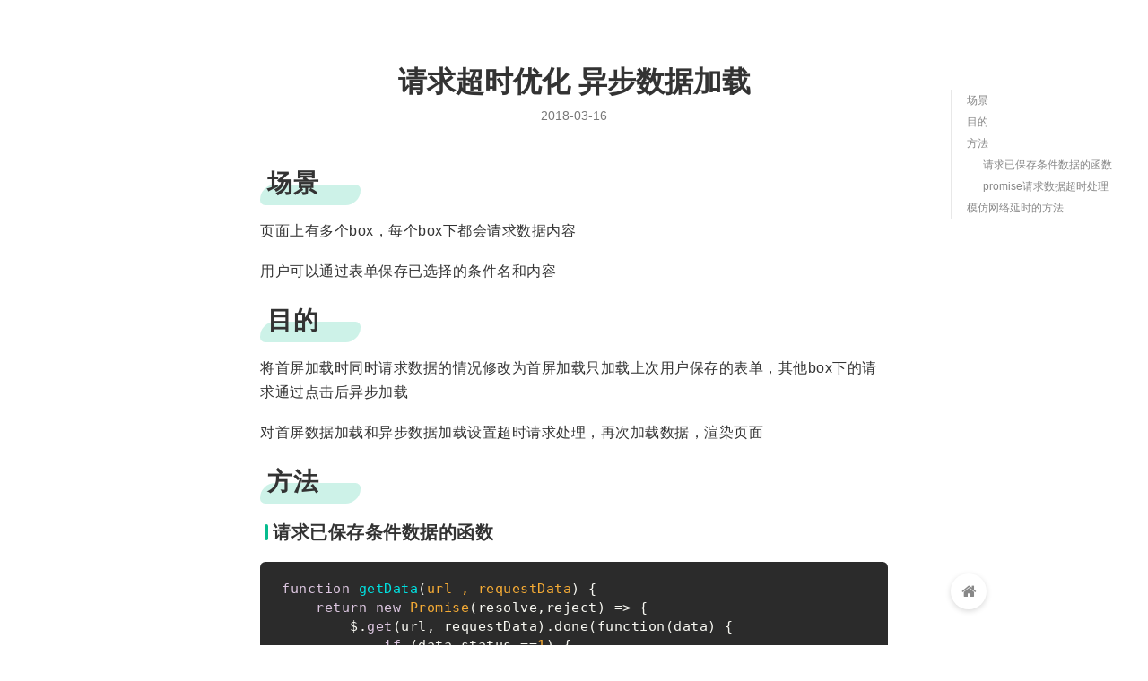

--- FILE ---
content_type: text/html; charset=utf-8
request_url: https://lulujianglab.com/posts/%E8%AF%B7%E6%B1%82%E8%B6%85%E6%97%B6%E4%BC%98%E5%8C%96%20%E5%BC%82%E6%AD%A5%E6%95%B0%E6%8D%AE%E5%8A%A0%E8%BD%BD
body_size: 2658
content:
<!DOCTYPE html>
<html>
  <head>
    <title>请求超时优化 异步数据加载 - lulujianglab Blog</title>
    <link href="../assets/common.css" rel="stylesheet"></link>
    <link href="../assets/hl.css" rel="stylesheet"></link>
    <link href="../assets/font.css" rel="stylesheet"></link>
    <link rel="stylesheet" href="https://cdnjs.cloudflare.com/ajax/libs/KaTeX/0.10.0/katex.min.css">
  </head>
  <body>
    <div class="wrapper">
      <div class="title-wrapper">
          <h1 class="title">请求超时优化 异步数据加载</h1>
          <p class="post-date">2018-03-16</p>
      </div>
      <div class="content" id="content">
        <div class="main" id="main">
          <h1>场景</h1>
<p>页面上有多个box，每个box下都会请求数据内容</p>
<p>用户可以通过表单保存已选择的条件名和内容</p>
<h1>目的</h1>
<p>将首屏加载时同时请求数据的情况修改为首屏加载只加载上次用户保存的表单，其他box下的请求通过点击后异步加载</p>
<p>对首屏数据加载和异步数据加载设置超时请求处理，再次加载数据，渲染页面</p>
<h1>方法</h1>
<h3>请求已保存条件数据的函数</h3>
<pre class="hljs"><code><span class="hljs-function"><span class="hljs-keyword">function</span> <span class="hljs-title">getData</span>(<span class="hljs-params">url , requestData</span>) </span>{
    <span class="hljs-keyword">return</span> <span class="hljs-keyword">new</span> <span class="hljs-built_in">Promise</span>(resolve,reject) =&gt; {
        $.<span class="hljs-keyword">get</span>(url, requestData).done(function(data) {
            <span class="hljs-keyword">if</span> (data.status ==<span class="hljs-number">1</span>) {
                reject(<span class="hljs-keyword">new</span> <span class="hljs-built_in">Error</span>(data.message))
             } <span class="hljs-keyword">else</span> {
                <span class="hljs-keyword">if</span> (data.code === codeConfig.SUCCESS) {
                    resolve(data.data)
                } <span class="hljs-keyword">else</span> <span class="hljs-keyword">if</span> (data.code == <span class="hljs-literal">null</span>) {
                    resolve(data)
                }
             }
        }) 
   }
 }
</code></pre>
<h3>promise请求数据超时处理</h3>
<p>定义一个延时函数，用于给请求计时，返回promise</p>
<pre class="hljs"><code><span class="hljs-function"><span class="hljs-keyword">function</span> <span class="hljs-title">timeout</span>(<span class="hljs-params">delay</span>) </span>{
    <span class="hljs-keyword">return</span> <span class="hljs-keyword">new</span> <span class="hljs-built_in">Promise</span>(<span class="hljs-function">(<span class="hljs-params">resolve,reject</span>) =&gt;</span> {
        setTimeout(<span class="hljs-function"><span class="hljs-keyword">function</span>(<span class="hljs-params"></span>)</span>{
            reject(<span class="hljs-string">"数据请求超时，请重试"</span>)
        },delay)
    })
}
</code></pre>
<p>在路由接口处通过Promise.race方法，Promise的all方法和race方法是相对的，all方法是[谁跑的慢，以谁为准执行回调]，race则是[谁跑的快，以谁为准执行回调]。所以通过race给异步请求数据设置超时时间，超时后执行相应的操作</p>
<pre class="hljs"><code>exports.list = <span class="hljs-function"><span class="hljs-keyword">function</span>(<span class="hljs-params">type,identifier</span>) </span>{
    <span class="hljs-keyword">var</span> timeout = commonUtil.timeout(<span class="hljs-number">5000</span>)
    <span class="hljs-keyword">var</span> promise = commonUtil.getData(url,{
        <span class="hljs-attr">type</span>:type，
        user：<span class="hljs-built_in">window</span>.global_user_name
    })
    <span class="hljs-built_in">Promise</span>
    .race([promise,timeout])
    .then (<span class="hljs-function"><span class="hljs-keyword">function</span>(<span class="hljs-params">results</span>)</span>{
       <span class="hljs-keyword">return</span> results
     })
     .catch(<span class="hljs-function"><span class="hljs-keyword">function</span>(<span class="hljs-params">reason</span>)</span>{
        commonUtil.showMsg(reason)
     })
 }
</code></pre>
<h1>模仿网络延时的方法</h1>
<p>这里推荐一种模仿网络延时的方法：chrome开发者工具的network下有个throtting节流工具</p>
<p><img src="https://user-images.githubusercontent.com/26807227/37502193-901ef41a-290c-11e8-89d8-942a2c42bd97.jpg" alt="150297072878"></p>
<p>可以点Add自定义节流时间</p>
<p><img src="https://user-images.githubusercontent.com/26807227/37502206-9e0d1746-290c-11e8-8fe2-596554642281.jpg" alt="150297073866"></p>
<p>我测试时在promise延时函数中设置的时间为500ms，这里节流用的800ms</p>
<p><img src="https://user-images.githubusercontent.com/26807227/37502221-b67d5688-290c-11e8-846f-e9b388fae818.jpg" alt="150297074452"></p>
<p>设置好之后选中，Network会出现黄色的警告</p>
<p><img src="https://user-images.githubusercontent.com/26807227/37502241-d578d83c-290c-11e8-9cc3-bac575e5f9ab.jpg" alt="15029707482"></p>
<p>这样可以在首次加载时选择节流，点击已保存条件时会出现请求数据失败的情景，然后再去掉节流，点击重试按钮，就可以发出去请求，正常请求到数据了，然后就可以渲染到页面</p>
<p>在网络延时复现不了的情况下，很好的模拟了首次请求失败，点击刷新重新请求数据的情景</p>

        </div>
        <div class="footer">
          Powered by <a href="https://github.com/lulujianglab/pudding/tree/dev">PuddingNote</a>
        </div>
      </div>
      <div class="toc_nav">
        <div class="article_nav" id="article_nav">
        </div>
      </div>
      <div class="scroll post-top" id="top">
        <a href="javascript:void(0)" onclick="toBackTop()">
          <i class="iconfont icon-shangsanjiaoxing"></i>
        </a>
      </div>
      <div class="scroll back">
        <a href="../../">
          <i class="iconfont icon-shouye"></i>
        </a>
      </div>
    </div>

    <script>
      function toBackTop(){
        document.documentElement.scrollTop = 0
      }

      function onScrollToTop() {
        let scrollTop = window.pageYOffset || document.documentElement.scrollTop || document.body.scrollTop
        // 回到顶部
        if (scrollTop > 300) {
          document.getElementById("top").style.display = 'block'
        } else {
          document.getElementById("top").style.display = 'none'
        }
        // 导航目录
        if(scrollTop > 100) {
          var navNode = document.querySelector('#article_nav')
          navNode.style.position = 'fixed'
          navNode.style.top = '16px'
        } else {
          var navNode = document.querySelector('#article_nav')
          navNode.style.position = ''
          navNode.style.top = ''
        }
      }

      function addAchor() {
        var allNodes = document.getElementById('main').childNodes
        // var nodesH =  [...allNodes].map((item, index) => {
        //   if(item.tagName && item.tagName.substr(0,1).toUpperCase() === "H") {
        //     return item.tagName
        //   }
        // })
        var mapNodes = [...allNodes].forEach((item, index) => {
          if(item.tagName && item.tagName.substr(0,1).toUpperCase() === "H") {
            var contentH = item.innerHTML // 标题内容
            var menuid = "menu-" + item.tagName + "-" + index.toString() // 增加当前元素的id
            item.setAttribute('id',menuid)
            var spaceNum = ''
            if (item.tagName === 'H1') {
              spaceNum = ''
            } else if (item.tagName === 'H2') {
              spaceNum = '&nbsp;&nbsp;&nbsp;&nbsp;'
            }  else if (item.tagName === 'H3') {
              spaceNum = '&nbsp;&nbsp;&nbsp;&nbsp;&nbsp;&nbsp;'
            } else if (item.tagName === 'H4') {
              spaceNum = '&nbsp;&nbsp;&nbsp;&nbsp;&nbsp;&nbsp;&nbsp;&nbsp;&nbsp;&nbsp;'
            } else if (item.tagName === 'H5') {
              spaceNum = '&nbsp;&nbsp;&nbsp;&nbsp;&nbsp;&nbsp;&nbsp;&nbsp;&nbsp;&nbsp;&nbsp;&nbsp;&nbsp;&nbsp;'
            } else if (item.tagName === 'H6') {
              spaceNum = '&nbsp;&nbsp;&nbsp;&nbsp;&nbsp;&nbsp;&nbsp;&nbsp;&nbsp;&nbsp;&nbsp;&nbsp;&nbsp;&nbsp;&nbsp;&nbsp;&nbsp;&nbsp;'
            }
            var node = document.createElement('a')
            node.setAttribute('href','#' + menuid)
            node.setAttribute('class', item.tagName)
            node.innerHTML = spaceNum + contentH
            document.getElementById('article_nav').appendChild(node) // 将新创建的目录节点插入导航栏
          }
        })
      }

      window.onscroll = onScrollToTop

      window.onload = function() {
        addAchor()
      }
    </script>
  </body>
</html>

--- FILE ---
content_type: text/css; charset=utf-8
request_url: https://lulujianglab.com/assets/common.css
body_size: 1322
content:
* {
  padding: 0;
  margin: 0;
  text-decoration: none;
  box-sizing: border-box;
}

ol, ul {
	list-style: none;
}

body {
  color: #333;
  line-height: 1.7;
  font-family: -apple-system, BlinkMacSystemFont, 'Segoe UI', 'PingFang SC', 'Hiragino Sans GB',
  'Microsoft YaHei', 'Helvetica Neue', Helvetica, Arial, sans-serif, 'Apple Color Emoji',
  'Segoe UI Emoji', 'Segoe UI Symbol';
  min-width: 800px;
  /* min-height: 800px; */
}

.wrapper {
  width: 700px;
  margin: 0 auto;
  padding: 40px 0;
  position: relative;
}

.wrapper-labels {
 display: flex;
 flex-wrap: wrap;
 justify-content: center;
}

.title-wrapper {
  text-align: center;
  padding: 24px;
}

.title {
  text-align: center;
  display: inline-block;
  font-size: 32px;
  font-weight: 600;
  position: relative;
}

/* .title::before {
  position: absolute;
  top: 0.9em;
  left: -0.3em;
  height: 0.8em;
  width: 4em;
  display: block;
  content: " ";
  background: hsla(165, 94%, 38%, 0.2);
  z-index: -1;
  border-radius: 0.6em 0.2em;
} */

.archive-date {
  margin-left: -100px;
  font-size: 16px;
  color: hsla(165, 94%, 38%, 1);
  /* margin-top: 20px; */
  border: 1px solid;
  width: 60px;
  text-align: center;
  position: absolute;
}

.post-date {
  font-size: 14px;
  color: #777;
}

.content {
  font-size: 16px;
  letter-spacing: 0.5px;
  min-height: 560px;
  position: relative;
  display: flex;
  flex-direction: column;
  justify-content: space-between;
}

.content h1, h2, h3, h4, h5, h6 {
  margin: 16px 0;
}

.content h1 {
  font-size: 28px;
}

.content h1,
.content h2
{
  position: relative;
  text-indent: 0.3em;
}

.content h1::before,
.content h2::before {
  position: absolute;
  top: 0.9em;
  height: 0.8em;
  width: 4em;
  display: block;
  content: " ";
  background: hsla(165, 94%, 38%, 0.2);
  z-index: -1;
  border-radius: 0.6em 0.2em;
}

/* .content h1::before,
.content h2::before
{
  display: inline-block;
  content: " ";
  width: 0.2em;
  height: 0.9em;
  border-radius: 0.1em;
  background-color: hsla(165, 94%, 38%, 1);
  position: absolute;
  top: 0.4em;
  left: 0;
} */

.content h2 {
  font-size: 24px;
}

.content h3 {
  font-size: 20px;
  position: relative;
  text-indent: 0.7em;
}

.content h3::before {
  display: inline-block;
  content: " ";
  width: 0.2em;
  height: 0.9em;
  border-radius: 0.1em;
  background-color: hsla(165, 94%, 38%, 1);
  position: absolute;
  left: 5px;
  margin-top: 8px;
}

/* .content h4::before {
  display: inline-block;
  content: " ";
  width: 0.2em;
  height: 0.9em;
  border-radius: 0.1em;
  background-color: hsla(165, 94%, 38%, 1);
  position: absolute;
  top: 0.4em;
  left: 0em;
} */

.content h4 {
  font-size: 18px;
}

.content p {
  margin: 0 0 18px;
}

.content pre {
  margin: 0 0 18px;
  padding: 1.25rem 1.5rem;
  border-radius: 6px;
  overflow: auto;
  font-size: 15px;
  line-height: 1.4;
}

.content pre code {
  margin: 0 0 18px;
  border-radius: 6px;
  overflow: auto;
}

.content table {
  width: 100%;
  text-align: left;
  border-radius: 4px 4px 0 0;
  border-collapse: collapse;
  margin: 0 0 18px;
}

.content tr {
  transition: all .3s,height 0s;
}

.content th {
  padding: 8px 6px;
  color: rgba(0,0,0,0.85);
  font-weight: 500;
  text-align: left;
  border-bottom: 1px solid #e8e8e8;
  background: #fafafa;
}

.content td {
  padding: 8px 6px;
  border-bottom: 1px solid #e8e8e8;
  transition: all .3s,border 0s;
  font-size: 15px;
}

.content blockquote {
  width: 100%;
  background: #fff;
  box-shadow: 0 10px 20px 0 hsla(0,4%,95%,.95);
  border-radius: 8px;
  padding: 1em 1.6em;
  list-style: none;
  border-bottom: none;
  margin: 0 0 18px;
  font-size: 15px;
}

.content blockquote p {
  margin: 0;
  color: #80888c;
}

.content blockquote p:last-child {
  margin-bottom: 0;
}

.content ul {
  margin: 0 0 18px;
  padding-left: 2em;
}

.content ol {
  margin: 0 0 18px;
  padding-left: 2em;
}

.content li {
  margin-bottom: 5px;
}

.content img {
  max-width: 100%
}

.content a,
.footer a {
  text-decoration: none;
  color: hsla(165, 94%, 38%, 1);
}

.blog-img {
  width: 100%;
  height: 200px;
}

.blog-info-wrapper {
  color: #fff;
  z-index: 100;
  display: flex;
  flex-direction: column;
  align-items: center;
  justify-content: center;
}

.blog-title {
  /* padding-bottom: 24px; */
  font-size: 90px;
  font-weight: 500;
  letter-spacing: 1px;
}

.blog-des {
  font-size: 18px;
  color: #fff;
}

.tag {
  display: flex;
  padding-top: 10px;
  height: 38px;
  margin-bottom: 32px;
}

.tag-item {
  color: #fff;
  margin-left: 10px;
  font-weight: 600;
  font-size: 18px;
  cursor: pointer;
}

.tag-item:first-child {
  margin-left: 0;
}

.tag-item:hover {
  /* font-weight: 500; */
  border-bottom: 1px solid #fff;
}

.label-list {
  display: flex;
  margin: 2px 0 12px 0;
}

.label-item,
.label {
  color: #4caf50;
  background-color: #adedd780;
  margin-right: 4px;
  padding: 4px 10px;
  border-radius: 3px;
  font-size: 12px;
}

.label {
  display: flex;
  cursor: pointer;
  margin-bottom: 20px;
  margin-right: 20px;
}

.label-count {
  padding-left: 4px;
}

.post {
  margin-bottom: 15px;
  border-bottom: 1px solid #e6e6e6;
  position: relative;
}

.post:last-child {
  border-bottom: 0;
  margin-bottom: 100px;
}

.post-time {
  margin: 2px 0 12px 0;
  color: #999;
  font-size: 13px;
}

.post-body {
  color: #555;
  font-size: 15px;
}

.post a {
  color: #333;
  cursor: pointer;
}

.post a:hover  {
  color: #333;
  text-decoration: underline #333;
}

.poster {
  background-position: center center;
  background-repeat: no-repeat;
  background-size: cover;
  width: 100%;
  /* height: 560px; */
  height: 500px;
  position: relative;
  display: flex;
  justify-content: center;
  opacity: .9;
}

.mask {
  position: absolute;
  top: 0;
  left: 0;
  width: 100%;
  height: 100%;
  background-color: rgba(0,0,0,.5);
}

.toc_nav {
  position: absolute;
  width: 200px;
  top: 100px;
  left: 700px;
  margin-left: 70px;
}

.article_nav {
  color: #888;
  overflow-x: hidden;
  overflow-y: auto;
  z-index: 1;
  max-height: 290px;
  width: 200px;
  padding-right: 10px;
  font-size: 12px;
}

.article_nav a {
  width:100%;
  display:block;
  font-weight: 400;
  padding: 3px 10px 3px 16px;
  line-height: 18px;
  border-left: 2px solid #e8e8e8;
  color: inherit;
  overflow: hidden;
  white-space: nowrap;
  text-overflow: ellipsis;
}

.footer {
  padding-top: 80px;
  text-align: center;
  font-size: 14px;
  font-weight: 500;
  color: #999;
}

.scroll {
  position: fixed;
  z-index: 10;
  width: 40px;
  height: 40px;
  background: #fff;
  box-shadow: 0 2px 6px rgba(0,0,0,.15);
  border-radius: 50%;
  left: calc(50% + 420px);
  line-height: 40px;
  text-align: center;
  cursor: pointer;
}

.scroll .iconfont {
  font-size: 20px;
  color:  #888;
}

.back {
  bottom: 40px;
}

.post-top {
  display: none;
  bottom: 92px;
}

.index-top {
  display: none;
  bottom: 40px;
}

.top a,
.back a {
  width: 100%;
  height: 100%;
  display: block;
}

--- FILE ---
content_type: text/css; charset=utf-8
request_url: https://lulujianglab.com/assets/hl.css
body_size: -47
content:
/* Comment */
.hljs-comment,
.hljs-quote {
  color: #d4d0ab;
}

/* Red */
.hljs-variable,
.hljs-template-variable,
.hljs-tag,
.hljs-name,
.hljs-selector-id,
.hljs-selector-class,
.hljs-regexp,
.hljs-deletion {
  color: #ffa07a;
}

/* Orange */
.hljs-number,
.hljs-built_in,
.hljs-builtin-name,
.hljs-literal,
.hljs-type,
.hljs-params,
.hljs-meta,
.hljs-link {
  color: #f5ab35;
}

/* Yellow */
.hljs-attribute {
  color: #ffd700;
}

/* Green */
.hljs-string,
.hljs-symbol,
.hljs-bullet,
.hljs-addition {
  color: #abe338;
}

/* Blue */
.hljs-title,
.hljs-section {
  color: #00e0e0;
}

/* Purple */
.hljs-keyword,
.hljs-selector-tag {
  color: #dcc6e0;
}

.hljs {
  display: block;
  overflow-x: auto;
  background: #2b2b2b;
  color: #f8f8f2;
  padding: 0.5em;
}

.hljs-emphasis {
  font-style: italic;
}

.hljs-strong {
  font-weight: bold;
}

@media screen and (-ms-high-contrast: active) {
  .hljs-addition,
  .hljs-attribute,
  .hljs-built_in,
  .hljs-builtin-name,
  .hljs-bullet,
  .hljs-comment,
  .hljs-link,
  .hljs-literal,
  .hljs-meta,
  .hljs-number,
  .hljs-params,
  .hljs-string,
  .hljs-symbol,
  .hljs-type,
  .hljs-quote {
        color: highlight;
    }

    .hljs-keyword,
    .hljs-selector-tag {
        font-weight: bold;
    }
}


--- FILE ---
content_type: text/css; charset=utf-8
request_url: https://lulujianglab.com/assets/font.css
body_size: 901
content:
@font-face {font-family: "iconfont";
  src: url('//at.alicdn.com/t/font_1239370_16yv8yc9oaq.eot?t=1560404836557'); /* IE9 */
  src: url('//at.alicdn.com/t/font_1239370_16yv8yc9oaq.eot?t=1560404836557#iefix') format('embedded-opentype'), /* IE6-IE8 */
  url('[data-uri]') format('woff2'),
  url('//at.alicdn.com/t/font_1239370_16yv8yc9oaq.woff?t=1560404836557') format('woff'),
  url('//at.alicdn.com/t/font_1239370_16yv8yc9oaq.ttf?t=1560404836557') format('truetype'), /* chrome, firefox, opera, Safari, Android, iOS 4.2+ */
  url('//at.alicdn.com/t/font_1239370_16yv8yc9oaq.svg?t=1560404836557#iconfont') format('svg'); /* iOS 4.1- */
}

.iconfont {
  font-family: "iconfont" !important;
  font-size: 16px;
  font-style: normal;
  -webkit-font-smoothing: antialiased;
  -moz-osx-font-smoothing: grayscale;
}

.icon-shangsanjiaoxing:before {
  content: "\e643";
}

.icon-iconhuidaoshouye:before {
  content: "\e608";
}

.icon-shouye:before {
  content: "\e77e";
}
